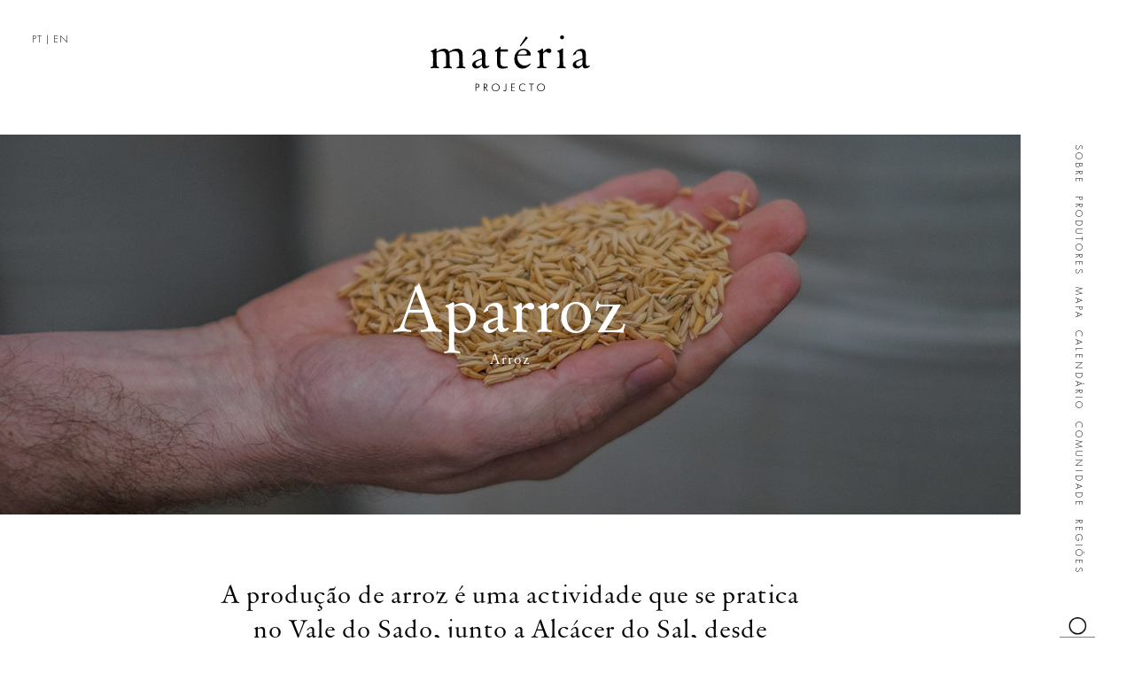

--- FILE ---
content_type: text/html; charset=UTF-8
request_url: https://www.projectomateria.pt/pt/produtores/aparroz_10?fbrefresh=89127348912
body_size: 6185
content:
<!doctype html>
<html lang="pt">
<head>
    <meta charset="utf-8">
    <meta http-equiv="x-ua-compatible" content="ie=edge">
    <title>Aparroz - Projecto Matéria</title>
    <meta name="description" content="O que torna a Aparroz especial — além das condições geográficas excecionais do Vale do Sado para o cultivo do arroz — é o facto de ali se produzirem apenas lotes monovarietais. Ou seja, não há misturas.">
    <meta name="keywords" content="aparroz,arroz,setubal,Matéria">

    <meta name="viewport" content="width=device-width, initial-scale=1, shrink-to-fit=no">
    <meta name="zone" content="PT">
    <meta name="developer" content="thisislove">
    <meta name="design" content="thisislove">
    <meta name="copyright" content="Projecto Matéria">

    <base href="https://www.projectomateria.pt/">
    <link rel="preconnect" href="https://code.jquery.com/" crossorigin>

    <!-- Icon -->
    <base href="https://www.projectomateria.pt/">
    <link rel="shortcut icon" href="public/images/materia-ico@2x.png">
    <meta name="theme-color" content="#ffffff">
    <meta name="msapplication-TileColor" content="#ffffff">

    <!-- Facebook -->
    <meta property="og:title" content="Aparroz">
    <meta property="og:url" content="https://www.projectomateria.pt/pt/produtores/aparroz_10?fbrefresh=89127348912">
    <meta property="og:image" content="https://www.projectomateria.pt/public/uploads/produtores/aparroz/MATERIA-APARROZ-TP20.jpg">
    <meta property="og:site_name" content="Projecto Matéria">
    <meta property="og:description" content="O que torna a Aparroz especial — além das condições geográficas excecionais do Vale do Sado para o cultivo do arroz — é o facto de ali se produzirem apenas lotes monovarietais. Ou seja, não há misturas.">

    <!-- CSS -->
    <link rel="stylesheet" href="public/css/styles/fonts.css">
    <link rel="stylesheet" href="public/css/vendor/normalize.css">
    <link rel="stylesheet" href="public/css/vendor/hamburgers.min.css">
    <link rel="stylesheet" href="https://unpkg.com/aos@next/dist/aos.css" />
    <link rel="stylesheet" href="https://unpkg.com/ionicons@2.0.1/css/ionicons.min.css">


    <link rel="stylesheet" href="public/css/styles/styles.css?v=1769145985">

<!-- Global site tag (gtag.js) - Google Analytics -->
<script async src="https://www.googletagmanager.com/gtag/js?id=UA-161719357-1"></script>
<script>
  window.dataLayer = window.dataLayer || [];
  function gtag(){dataLayer.push(arguments);}
  gtag('js', new Date());

  gtag('config', 'UA-161719357-1');
</script>



</head>

<body data-lang="pt" data-url="https://www.projectomateria.pt/" data-controller="produtores" class="produtores-page is-show-page">

    <header class="header-main" role="banner">

        <div class="site-logo">
            <a href="https://www.projectomateria.pt/pt/">
                <svg xmlns="http://www.w3.org/2000/svg" width="202.38" height="70.948" viewBox="0 0 202.38 70.948">
  <g id="Group_8" data-name="Group 8" transform="translate(-694.16 -65.3)">
    <path id="Path_5" data-name="Path 5" d="M46.38-1.38V.18q-4.56-.36-6-.36a42.038,42.038,0,0,0-5.16.36V-1.38a4.412,4.412,0,0,0,2.64-.9,3.736,3.736,0,0,0,.6-2.46q0-.06.06-2.64t.06-4.14q0-5.64-.9-7.74-1.14-2.46-4.62-2.46a14.087,14.087,0,0,0-7.14,2.1q.36,1.38.42,9.48a39.324,39.324,0,0,0,.36,7.2q.36,1.14,2.52,1.44V.18a47.64,47.64,0,0,0-5.34-.36L18.6.06V-1.38a5.973,5.973,0,0,0,2.34-.72,1.794,1.794,0,0,0,.84-.99,8.853,8.853,0,0,0,.12-1.77q0-1.2.03-3.03t.03-3.03q0-6.12-.9-8.28-1.02-2.52-4.5-2.52a14.21,14.21,0,0,0-6.72,2.1v9.36q0,6.06.48,7.32a1.817,1.817,0,0,0,.72.9,6.514,6.514,0,0,0,1.8.6V.06q-5.4-.3-5.52-.3A39.085,39.085,0,0,0,2.16.12V-1.44q.42-.06.87-.15t.63-.12a3.558,3.558,0,0,0,.39-.09,1.017,1.017,0,0,0,.33-.15l.24-.18a1.089,1.089,0,0,0,.24-.27,2.469,2.469,0,0,0,.48-1.5q.06-1.02.06-5.64a58.69,58.69,0,0,0-.42-9.42,2.24,2.24,0,0,0-.6-1.17,7.213,7.213,0,0,0-1.8-.99V-22.2a13.016,13.016,0,0,0,2.82-.9,28.53,28.53,0,0,0,3.42-2.1l1.02.54v3.6q5.04-3.72,9.18-3.72,4.98,0,6.6,3.9,4.98-3.96,9.9-3.96,5.04,0,6.66,3.72.84,1.92.84,10.38,0,7.02.36,7.98a1.587,1.587,0,0,0,.84.81A11.078,11.078,0,0,0,46.38-1.38Zm29.88-2.1.72,1.02Q73.86.3,71.04.3a3.171,3.171,0,0,1-2.52-.96,6,6,0,0,1-1.14-3.12Q64.02.36,60.3.36a5.437,5.437,0,0,1-3.78-1.41,4.351,4.351,0,0,1-1.56-3.33A5.07,5.07,0,0,1,57.6-8.61q2.64-1.77,9.06-3.63l.72-.18v-2.4q-.06-4.32-.84-5.52a3.625,3.625,0,0,0-3.36-1.56,4.961,4.961,0,0,0-2.88.75,2.331,2.331,0,0,0-1.08,2.01,7.733,7.733,0,0,0,.06.96l-4.2,2.1a11.321,11.321,0,0,1,4.14-6.06,10.971,10.971,0,0,1,6.84-2.4,5.515,5.515,0,0,1,4.38,2.04q1.32,1.68,1.32,5.58,0,1.5-.09,4.77t-.09,4.53a10.064,10.064,0,0,0,.48,3.75A1.748,1.748,0,0,0,73.8-2.82,6.463,6.463,0,0,0,76.26-3.48Zm-9-1.62.12-6A34.642,34.642,0,0,0,63-9.54a10.555,10.555,0,0,0-3,1.86,2.878,2.878,0,0,0-.9,2.1,2.792,2.792,0,0,0,.99,2.19,3.551,3.551,0,0,0,2.43.87Q64.92-2.52,67.26-5.1ZM99.9-2.34l.36,1.5A16.969,16.969,0,0,1,93.18.6Q89.7.6,88.05-1.23T86.4-6.84q0-4.8.12-7.68l.06-6.6h-2.7v-1.32a18.2,18.2,0,0,0,6.24-5.04l.9.36q0,1.02-.06,1.68v1.56h9.18v2.76H90.9q0,1.62-.03,3.84t-.03,3.84v5.28q0,3.6,1.02,4.62,1.5,1.5,5.28,1.5A17.193,17.193,0,0,0,99.9-2.34Zm25.86-36.24L116.4-27.72l-.96-.78,7.86-11.76ZM128.7-6.12l.72.66q-4.68,6-10.44,6a9.612,9.612,0,0,1-7.59-3.51,12.888,12.888,0,0,1-3.03-8.73,13.19,13.19,0,0,1,3.42-9.33,11.207,11.207,0,0,1,8.58-3.69,9.526,9.526,0,0,1,6.39,2.22,6.9,6.9,0,0,1,2.61,5.46q0,.96-1.08.96H112.62a12.568,12.568,0,0,0-.3,2.52,10.278,10.278,0,0,0,2.7,7.32,9.041,9.041,0,0,0,6.9,2.88A10.345,10.345,0,0,0,128.7-6.12ZM113.04-17.46h4.38q.96,0,1.89-.03t1.41-.06q.48-.03.6-.03a7.2,7.2,0,0,0,2.4-.27,1.029,1.029,0,0,0,.66-1.05,4,4,0,0,0-1.29-3.06,4.533,4.533,0,0,0-3.21-1.2,6.2,6.2,0,0,0-4.08,1.5A9.423,9.423,0,0,0,113.04-17.46Zm30.84-7.62.9.36q.06,1.2.12,1.98l.18,2.16q3.72-4.44,6.84-4.44a3.721,3.721,0,0,1,2.55.87,2.792,2.792,0,0,1,.99,2.19,2.466,2.466,0,0,1-.81,1.89,2.846,2.846,0,0,1-2.01.75,4.627,4.627,0,0,1-2.22-.78,4.459,4.459,0,0,0-2.28-.84q-1.26,0-3.06,2.34-.06,2.88-.06,7.44,0,7.44.6,8.4a1.628,1.628,0,0,0,.96.84q.6.18,2.64.54V.06q-3.9-.3-6.24-.3-2.46,0-5.64.3V-1.38a10.216,10.216,0,0,0,2.22-.6,1.624,1.624,0,0,0,.9-.93,10.1,10.1,0,0,0,.18-2.43q0-1.26-.03-3.36t-.03-3.42a34.261,34.261,0,0,0-.42-6.54,2.646,2.646,0,0,0-2.28-1.98v-1.2A12.706,12.706,0,0,0,143.88-25.08ZM171.54-39.3a2.544,2.544,0,0,1-.72,1.83,2.324,2.324,0,0,1-1.74.75,2.442,2.442,0,0,1-1.8-.72,2.371,2.371,0,0,1-.72-1.74,2.421,2.421,0,0,1,.75-1.77,2.562,2.562,0,0,1,1.89-.75,2.206,2.206,0,0,1,1.65.72A2.352,2.352,0,0,1,171.54-39.3Zm2.22,37.92V.18a38.167,38.167,0,0,0-5.28-.36,56.138,56.138,0,0,0-5.82.3v-1.5q2.46-.42,2.94-1.26.36-.6.36-4.74,0-.9-.03-2.55t-.03-2.25a46,46,0,0,0-.3-6.6,2.347,2.347,0,0,0-.63-1.26A6.323,6.323,0,0,0,163.2-21v-1.26a12.574,12.574,0,0,0,6.12-2.88l1.08.54q-.06,9.54-.06,12.42,0,7.92.42,9.18Q171.12-1.68,173.76-1.38Zm30.06-2.1.72,1.02Q201.42.3,198.6.3a3.171,3.171,0,0,1-2.52-.96,6,6,0,0,1-1.14-3.12Q191.58.36,187.86.36a5.437,5.437,0,0,1-3.78-1.41,4.351,4.351,0,0,1-1.56-3.33,5.07,5.07,0,0,1,2.64-4.23q2.64-1.77,9.06-3.63l.72-.18v-2.4q-.06-4.32-.84-5.52a3.625,3.625,0,0,0-3.36-1.56,4.961,4.961,0,0,0-2.88.75,2.331,2.331,0,0,0-1.08,2.01,7.734,7.734,0,0,0,.06.96l-4.2,2.1a11.321,11.321,0,0,1,4.14-6.06,10.971,10.971,0,0,1,6.84-2.4A5.515,5.515,0,0,1,198-22.5q1.32,1.68,1.32,5.58,0,1.5-.09,4.77t-.09,4.53a10.064,10.064,0,0,0,.48,3.75,1.748,1.748,0,0,0,1.74,1.05A6.463,6.463,0,0,0,203.82-3.48Zm-9-1.62.12-6a34.641,34.641,0,0,0-4.38,1.56,10.554,10.554,0,0,0-3,1.86,2.878,2.878,0,0,0-.9,2.1,2.792,2.792,0,0,0,.99,2.19,3.551,3.551,0,0,0,2.43.87Q192.48-2.52,194.82-5.1Z" transform="translate(692 107)"/>
    <path id="Path_6" data-name="Path 6" d="M1.155,0V-9.293H2.85a7.273,7.273,0,0,1,1.476.108,2.282,2.282,0,0,1,.822.355,2.067,2.067,0,0,1,.679.87,3.029,3.029,0,0,1,.241,1.225,2.391,2.391,0,0,1-.743,1.946,3.64,3.64,0,0,1-2.349.619H2V0ZM2-4.913h.578A3.77,3.77,0,0,0,4.643-5.3a1.592,1.592,0,0,0,.53-1.368,2.291,2.291,0,0,0-.121-.759,1.841,1.841,0,0,0-.362-.619,1.335,1.335,0,0,0-.673-.394,6.266,6.266,0,0,0-1.441-.114H2ZM12.4-8.557v3.434h.851A2.688,2.688,0,0,0,14.9-5.5a1.566,1.566,0,0,0,.467-1.285,1.7,1.7,0,0,0-.482-1.365,2.55,2.55,0,0,0-1.631-.406ZM17.2,0H16.17L12.907-4.431H12.4V0h-.844V-9.293h1.708a3.466,3.466,0,0,1,2.263.628,2.34,2.34,0,0,1,.752,1.9,2.262,2.262,0,0,1-.644,1.708,2.447,2.447,0,0,1-1.774.622Zm9.645-.508a4.043,4.043,0,0,0,1.562-.3A4.108,4.108,0,0,0,29.731-1.7a4.154,4.154,0,0,0,.885-1.343,4.141,4.141,0,0,0,.308-1.584,4.147,4.147,0,0,0-.3-1.584,4.151,4.151,0,0,0-.889-1.343,3.96,3.96,0,0,0-1.317-.889,4.083,4.083,0,0,0-1.571-.3,4,4,0,0,0-1.555.3,4.128,4.128,0,0,0-1.32.889,4.243,4.243,0,0,0-.889,1.343,4.116,4.116,0,0,0-.3,1.584,4.147,4.147,0,0,0,.3,1.584A4.151,4.151,0,0,0,23.967-1.7a3.987,3.987,0,0,0,1.308.892A4.036,4.036,0,0,0,26.843-.508Zm4.977-4.12a4.75,4.75,0,0,1-.375,1.869,4.832,4.832,0,0,1-1.079,1.577A4.987,4.987,0,0,1,28.747-.117a5.025,5.025,0,0,1-1.9.365,5,5,0,0,1-1.9-.365,4.926,4.926,0,0,1-1.609-1.063A4.9,4.9,0,0,1,22.25-2.764a4.739,4.739,0,0,1-.371-1.863A4.817,4.817,0,0,1,22.25-6.51,4.883,4.883,0,0,1,23.333-8.1a4.719,4.719,0,0,1,1.593-1.047A5.146,5.146,0,0,1,26.843-9.5a5.147,5.147,0,0,1,1.927.359,4.8,4.8,0,0,1,1.6,1.044,4.883,4.883,0,0,1,1.082,1.59A4.817,4.817,0,0,1,31.82-4.627ZM39.4-2.545V-9.293h.844V-2a2.47,2.47,0,0,1-.5,1.676,1.855,1.855,0,0,1-1.473.571A2.168,2.168,0,0,1,37.227,0a2.007,2.007,0,0,1-.752-.72l.6-.546a1.949,1.949,0,0,0,.555.533,1.192,1.192,0,0,0,.619.171.952.952,0,0,0,.889-.448A3.208,3.208,0,0,0,39.4-2.545ZM46.342,0V-9.293h4.6V-8.5H47.186v2.907h3.758V-4.8H47.186V-.793h3.758V0ZM64.378-7.592a4.982,4.982,0,0,0-1.416-.882,4.112,4.112,0,0,0-1.523-.286A3.933,3.933,0,0,0,58.51-7.617,4.058,4.058,0,0,0,57.383-4.64a4.691,4.691,0,0,0,.276,1.657A3.68,3.68,0,0,0,58.5-1.676a3.825,3.825,0,0,0,1.279.851,4.076,4.076,0,0,0,1.546.292,4.6,4.6,0,0,0,1.562-.273,5.129,5.129,0,0,0,1.441-.806v.99a6.048,6.048,0,0,1-1.45.644,5.337,5.337,0,0,1-1.514.225,5.227,5.227,0,0,1-1.93-.362A4.615,4.615,0,0,1,57.853-1.13a4.481,4.481,0,0,1-1.028-1.562,5.285,5.285,0,0,1-.349-1.949,5.206,5.206,0,0,1,.359-1.942,4.417,4.417,0,0,1,1.031-1.555,4.638,4.638,0,0,1,1.577-1,5.218,5.218,0,0,1,1.92-.362,5.344,5.344,0,0,1,1.647.244,4.4,4.4,0,0,1,1.381.733ZM71.756,0V-8.5H69.2v-.793h5.967V-8.5H72.6V0ZM84.283-.508a4.043,4.043,0,0,0,1.562-.3A4.108,4.108,0,0,0,87.171-1.7a4.154,4.154,0,0,0,.885-1.343,4.141,4.141,0,0,0,.308-1.584,4.147,4.147,0,0,0-.3-1.584,4.151,4.151,0,0,0-.889-1.343,3.96,3.96,0,0,0-1.317-.889,4.083,4.083,0,0,0-1.571-.3,4,4,0,0,0-1.555.3,4.128,4.128,0,0,0-1.32.889,4.243,4.243,0,0,0-.889,1.343,4.116,4.116,0,0,0-.3,1.584,4.147,4.147,0,0,0,.3,1.584A4.151,4.151,0,0,0,81.407-1.7a3.987,3.987,0,0,0,1.308.892A4.036,4.036,0,0,0,84.283-.508Zm4.977-4.12a4.75,4.75,0,0,1-.375,1.869,4.832,4.832,0,0,1-1.079,1.577A4.987,4.987,0,0,1,86.187-.117a5.025,5.025,0,0,1-1.9.365,5,5,0,0,1-1.9-.365,4.926,4.926,0,0,1-1.609-1.063A4.9,4.9,0,0,1,79.69-2.764a4.739,4.739,0,0,1-.371-1.863A4.817,4.817,0,0,1,79.69-6.51,4.883,4.883,0,0,1,80.773-8.1a4.719,4.719,0,0,1,1.593-1.047A5.146,5.146,0,0,1,84.283-9.5a5.147,5.147,0,0,1,1.927.359,4.8,4.8,0,0,1,1.6,1.044,4.883,4.883,0,0,1,1.082,1.59A4.817,4.817,0,0,1,89.259-4.627Z" transform="translate(750 136)"/>
  </g>
</svg>
            </a>
        </div>

        <div class="langs">
                            
                <a href="pt/produtores/aparroz_10"  data-url="https://www.projectomateria.pt//changelanguage/pt">PT</a> | <a href="en/produtores/aparroz_10"  data-url="https://www.projectomateria.pt//changelanguage/en">EN</a>
                

        </div>

        <button class="hamburger js-hamburger" type="button" aria-label="Menu" aria-controls="navigation">
            <span class="hamburger-inner"></span>
        </button>

        <nav class="nav-main" role="navigation" id="navigation">

            

            
        <ul>
                            <li >
                    <a href="pt/sobre">Sobre</a>
                                    </li>
                            <li class="active" >
                    <a href="pt/produtores">Produtores</a>
                                    </li>
                            <li >
                    <a href="pt/produtores/map">Mapa</a>
                                    </li>
                            <li >
                    <a href="pt/calendar/cogumelos_1">Calendário</a>
                                    </li>
                            <li >
                    <a href="pt/comunidade">Comunidade</a>
                                    </li>
                            <li >
                    <a href="pt/regioes">Regiões</a>
                                    </li>
            
            <li class=" mobile">
                               
                               <a href="en/produtores/aparroz_10"  data-url="https://www.projectomateria.pt//changelanguage/en">English Version</a>
                            </li>

        </ul>

            <img src="public/images/materia-icon@2x.png">
        </nav>

    </header>
<main>

 <section class="main-photo">
        <img src="public/uploads/produtores/aparroz/MATERIA-APARROZ-TP20.jpg">
        <div class="overlay">
            <div  data-aos="fade-up" >
                <h1>Aparroz</h1>
                <div class="products">
                                            <span>Arroz</span>
                                    </div>
                
            </div>
        </div>
    </section>  


    <article class="producer">

        <div class="wrapper">

            <h2 class="quote"><p>A produção de arroz é uma actividade que se pratica no Vale do Sado, junto a Alcácer do Sal, desde meados do século XVIII. </p></h2>
            <div class="contacts">
                <p>Rua Do Arroz 1<br />7580-131 Alcácer Do Sal<br /><a href="https://goo.gl/maps/Do8DSPX4iCmqRsim9" target="_blank">Como chegar</a><br />+351 265 619 180<br /><a href="mailto:info@aparroz.pt">info@aparroz.pt</a><br /><a href="https://aparroz.com/" target="_blank">www.aparroz.com</a><br /><br />Apresentado por<br />João Rodrigues, <a href="https://www.restaurantefeitoria.com/EN/" target="_blank">Feitoria</a></p>                    
                                        <br>
                        Texto de  Tiago Pais                
                                        <br>
                        Fotografias de  Tiago Pais                
            </div>
            
        <div class="cols-text ">
            <p>A produção de arroz é uma actividade que se pratica no Vale do Sado, junto a Alcácer do Sal, desde meados do século XVIII. Mas só há cerca de duas décadas é que os produtores da região se decidiram unir numa associação, a Aparroz: Agrupamento de Produtores de Arroz do Vale do Sado. Com isso, explica o director comercial Luís Vaz, tornaram-se mais fortes: passaram a comprar e a vender a matéria-prima em conjunto e a contar com o apoio especializado de engenheiros e agrónomos. O que torna a Aparroz especial — além das condições geográficas excecionais do Vale do Sado para o cultivo do arroz — é o facto de ali se produzirem apenas lotes monovarietais. Ou seja, não há misturas. E isto é importante porque mesmo dentro do arroz carolino, o arroz nacional por excelência, há subespécies com características muito próprias, que se adaptam melhor a um ou a outro prato: do pujante Ronaldo, o mais produtivo (basta um hectare de arrozal para se produzirem 10 toneladas deste arroz) aos mais comuns Aríete e Euro. Para se ter uma ideia de como os portugueses gostam de arroz, Luís Vaz explica que há três anos o consumo per capita no nosso país andava nos 16 quilos por pessoa. A média europeia? Três quilos e meio. É de admirar, por isso, que a expressão “dou-te o arroz” ainda seja considerada ameaçadora. Devia ser o contrário.</p>        </div>
    </div>
    





    
        <div class="flex-grid padding-right">
                            <div data-aos="zoom-in-up">
                    <img src="public/uploads/produtores/aparroz/MATERIA-APARROZ-TP8.jpg">
                </div>
                                        <div data-aos="fade-up" data-aos-delay="600">
                    <img src="public/uploads/produtores/aparroz/MATERIA-APARROZ-TP19.jpg">
                </div>
                    </div>
   

                    <section class="main-photo">
                 <img src="public/uploads/produtores/aparroz/MATERIA-APARROZ-TP9.jpg">
            </section>  
        

         <div class="flex-grid padding-left">
                            <div data-aos="zoom-in-up">
                    <img src="public/uploads/produtores/aparroz/MATERIA-APARROZ-TP10.jpg">
                </div>
            
                            <div data-aos="fade-up" data-aos-delay="600">
                    <img src="public/uploads/produtores/aparroz/MATERIA-APARROZ-TP15.jpg">
                </div>
                    </div>




        
       

</article>

</main>

        <footer>
            <div class="social">
               <a href="https://www.facebook.com/projectomateria/" target="_blank"><i class="ion-social-facebook"></i></a>
               <a href="https://www.instagram.com/projectomateria/" target="_blank"><i class="ion-social-instagram-outline"></i></a>
              <a href="https://vimeo.com/projectomateria" target="_blank"><i class="ion-social-vimeo"></i></a>
               

            </div>
            <div>
                                   <a href="sobre">Sobre</a>
                                   <a href="produtores">Produtores</a>
                                   <a href="produtores/map">Mapa</a>
                                   <a href="calendar/cogumelos_1">Calendário</a>
                                   <a href="comunidade">Comunidade</a>
                                   <a href="regioes">Regiões</a>
                              <a href="participe">Participe</a>
            </div>
            <div>
               <a href="pt/politica-de-privacidade">Política de Privacidade</a>
               <a href="">Política de Cookies</a>
               <p>&copy; Copyright Matéria 2026</p>
            </div>
            <div class="logos">
                <ul>
                    <li><span>Financiado por</span><img src="public/images/turismoportugal.png"></li>

                    <li><span>Parceiros</span><img src="public/images/icel_logo@2x.png"></li>

                   
                    
                    <li class="unesco"><span>Apoios</span><img src="public/images/unesco_logo@2x.png"></li>

                     
                    
                    
                </ul>
            </div>
        </footer>

        <script src="https://code.jquery.com/jquery-3.3.1.min.js" integrity="sha256-FgpCb/KJQlLNfOu91ta32o/NMZxltwRo8QtmkMRdAu8=" crossorigin="anonymous"></script>
        <script src="https://unpkg.com/aos@next/dist/aos.js"></script>

        <!-- <script src="https://maps.googleapis.com/maps/api/js?key=AIzaSyCJGPY2f12PNfZVQn07_9j5vjNVbMAgbFQ&callback=initMap" async defer></script>-->

        

         <script src="public/js/plugins.min.js?v=1769145985"></script>
        <script src="public/js/main.js?v=1769145985"></script>

         <!--  <script src="https://maps.googleapis.com/maps/api/js?key=AIzaSyCJGPY2f12PNfZVQn07_9j5vjNVbMAgbFQ&callback=initMap" async defer></script>-->

            </body>

</html> 

--- FILE ---
content_type: text/css; charset=utf-8
request_url: https://www.projectomateria.pt/public/css/styles/fonts.css
body_size: 54
content:
@font-face {
    font-family: 'DTL';
    src: url('../../fonts/DTL.woff') format('woff');
    font-weight: 300;
    font-style: normal;
}

@font-face {
    font-family: 'Futura';
    src: url('../../fonts/FuturaStd-Light.woff2') format('woff2'),
         url('../../fonts/FuturaStd-Light.woff') format('woff');
    font-weight: 300;
    font-style: normal;
}

@font-face {
    font-family: 'Futura';
    src: url('../../fonts/FuturaStd-Medium.woff2') format('woff2'),
         url('../../fonts/FuturaStd-Medium.woff') format('woff');
    font-weight: bold;
    font-style: bold;
}


--- FILE ---
content_type: text/css; charset=utf-8
request_url: https://www.projectomateria.pt/public/css/styles/styles.css?v=1769145985
body_size: 8300
content:
/* ---------------------------------------------------------------------- */
/*  Settings -> Variables
/* ---------------------------------------------------------------------- */


:root {

    /* Colors */

    --main-bg-color: #FFF;
    --secondary-bg-color: rgba(250, 250, 250, .87);

    --main-font-color: #000;
    --secondary-font-color: rgba(5, 5, 1, .66);

    --error-color: #bf1a1a;


    /* Typography */

    --main-font-family: 'DTL', sans-serif;
    --secondary-font: 'Futura', serif;

    --base-font-size: 17px;
    --smaller-font-size: 11px; 
    --small-font-size: 14px; 
    --big-font-size: 30px; 
    --bigger-font-size: 80px; 


    /* Box Model */

    --spacer: 36px;
    --spacer-2x: 72px;
    --spacer-2x-neg: -72px;
    --spacer-3x: 108px;
    --spacer-half: 18px;

    --logo-width: 180px;
    --site-margin: 10vw;

}



@media all and (max-width: 800px) {

    :root {
        --bigger-font-size: 34px;
        --big-font-size: 26px; 
        --spacer: 20px;
        --spacer-2x: 50px;
        --spacer-half: 10px;
        --logo-width: 150px;

        --site-margin: 0;
    }

}





/* ---------------------------------------------------------------------- */
/*  Generic –> Box Sizing
/* ---------------------------------------------------------------------- */

*, *:before, *:after {box-sizing: border-box;}


/* ---------------------------------------------------------------------- */
/*  Generic –> Shared
/* ---------------------------------------------------------------------- */

html, body {font-family: var(--main-font-family); font-size: var(--base-font-size); font-weight: 400; color: var(--main-font-color); line-height: 1.7; letter-spacing: 1px;  -webkit-font-smoothing: antialiased;
  -moz-osx-font-smoothing: grayscale;}
body {margin-top: var(--main-height);}

hr {display: block; height: 1px; margin: 1em 0; padding: 0; border: 0; border-top: 1px solid #ccc;}

h1 {margin: 0;  font-size: var(--bigger-font-size); font-weight: 300; line-height: 1; color:#000; text-align: center;}
h2 {margin: 0; font-weight: normal; font-size: var(--big-font-size); line-height: 1.3}
h3 {margin:var(--spacer) 0 9px 0; font-family: var(--serif-font); font-size: 22px; font-weight: 300; line-height: 1;}

a {color: var(--main-font-color); text-decoration: none; transition: .6s;}
a:hover {opacity: .8; text-decoration: none;}

p a {text-decoration: underline;}
p:first-child {margin-top: 0;}
p:last-child {margin-bottom: 0;}

img {display: block; max-width: 100%;}

nav ul {margin: 0; padding: 0; list-style: none;}

.wrapper {max-width: 65vw; margin: 0px auto;}

@media all and (max-width: 767px) {

    .margin-top {margin-top: 0!important}
    .wrapper {max-width: 100%!important;}
    h2 {line-height: 1.2}

}

@media all and (min-width: 768px) and (max-width: 1023px) {
    .wrapper {max-width: 90vw!important;}
}



/* ---------------------------------------------------------------------- */
/*  Elements –> Grid
/* ---------------------------------------------------------------------- */
.flex-grid {display: flex; margin-top: var(--spacer-3x);}
.flex-grid.padding-left {padding-left: calc(30% + var(--site-margin));}
.flex-grid.padding-right {padding-right: 30%; width: 75vw; margin: 0px auto}

.flex-grid>div:first-of-type{margin-right: var(--spacer-half);}

.flex-grid.disaligned-grid{align-items:flex-start}
.flex-grid.disaligned-grid>div {flex:50%;}
.flex-grid.disaligned-grid>div.content {background: #fff; padding: var(--spacer-2x); position: relative; top: var(--spacer-2x); left: var(--spacer-2x-neg); z-index: 5!important}
.flex-grid.disaligned-grid>div.content img {margin-bottom: var(--spacer)}
.flex-grid.push-content {padding-left: calc(var(--site-margin) + 30% + 10px); max-width: 90%;  flex-flow: column;}
.flex-grid.house{padding-left: calc(var(--site-margin) + 10px); max-width: 90%; }
.flex-grid.house>div:first-of-type{flex:0 0 36%;}

.flex-grid.full-header {padding-right: 300px; position: relative;}
.flex-grid.full-header:first-of-type {margin-top: 0}
.flex-grid.full-header h1{position: absolute; bottom: var(--spacer); right: var(--spacer-3x);}

.flex-grid.contacts-cols {padding-left: 300px}
.flex-grid.contacts-cols>div:first-of-type {padding-right: var(--spacer); flex: 0 0 60%;}
.flex-grid.contacts-cols>div:last-of-type { flex: 0 0 40%;}

@media all and (max-width: 767px) {

    .flex-grid {margin-top: var(--spacer);}
    .flex-grid.padding-left {padding: 0 var(--spacer)}
    .flex-grid.padding-right {padding: var(--spacer); width: 100%;}
    .flex-grid.push-content {padding: var(--spacer-2x); max-width: 100%}
    .flex-grid.disaligned-grid {flex-flow: column;}
    .flex-grid.disaligned-grid>div.content img {max-width: 60%}
    .flex-grid.disaligned-grid .no-padding {padding: 0; margin: 0}
    .flex-grid.disaligned-grid>div.content {top: -18px; left: 18px}
    .flex-grid.contacts-cols {flex-flow: column; padding-left: var(--spacer)}
    .flex-grid.full-header {padding-right: 20%}
    .flex-grid.contacts-cols>div:first-of-type {margin-bottom: var(--spacer)}
    .flex-grid.full-header h1 {right: var(--spacer)}
    .flex-grid.disaligned-grid>div:first-of-type{margin-right: 0;}

}

@media all and (min-width: 768px) and (max-width: 1023px){

   .flex-grid.padding-right {width: 90vw; margin-left: 5vw}
   .flex-grid.padding-left {margin-right: 5vw; padding-left: 30%;}
   .flex-grid {margin-top: var(--spacer-3x)}
}

/* ---------------------------------------------------------------------- */
/*  Elements –> Image Blocks
/* ---------------------------------------------------------------------- */

.main-photo {position: relative;}
.main-photo img {width: 100%; height: calc(80vh - 147px); object-fit: cover;}
.main-photo .overlay {width: 100%; height: 100%; display: flex; flex-flow: column; position: absolute; top: 0px; left: 0px; align-items:center; justify-content: center; padding: var(--spacer); color: #fff; background: rgba(0,0,0,0.3);}
.main-photo h1 {color: #fff; font-size: var(--bigger-font-size);}

body[data-controller="regions"] .main-photo{
padding: 0 10%;
}

.welcome-page .main-photo .overlay{background: none}

figure, .img-block {width: 100%; margin: 0; padding-bottom: 56.25% /* 16/9 */; position: relative;}
figure img, .img-block img {width: 100%; height: 100%; object-fit: cover; position: absolute; top: 0; left: 0;}

@media all and (max-width: 767px) {

    .main-photo img {height: 45vh}
    .main-photo .overlay{justify-content: flex-end;};


}

@media all and (max-width: 1024px) {
  body[data-controller="regions"] .main-photo{
    padding: 0;
    }
}

/* ---------------------------------------------------------------------- */
/*  Elements –> Text Blocks
/* ---------------------------------------------------------------------- */

.text-block {text-align: center; padding: var(--spacer-2x)}
.text-block h2 {margin: 0px auto ; }
.text-block h2+.summary-block{margin-top: var(--spacer)}
.cols-text h3 {line-height: 1.5; margin-top: 0}
.welcome-page .text-block h2 {margin: 0px auto ; max-width: 90%}


.summary {font-family: var(--secondary-font); font-size: var(--small-font-size); font-weight: 300}
.cols-text {column-count: 2; column-gap: var(--spacer-2x); margin-top: var(--spacer-2x); margin-bottom: var(--spacer-3x)}

@media all and (max-width: 767px) {
    .text-block {padding: 30px;}
    .cols-text {column-count: 1; padding: 0 var(--spacer); margin: var(--spacer) 0}
}

@media all and (min-width: 768px) and (max-width: 1023px) {

    .cols-text {margin-bottom: var(--spacer-2x)}
}

/* ---------------------------------------------------------------------- */
/*  Elements –> Header
/* ---------------------------------------------------------------------- */

.header-main {padding: var(--spacer); width: 90vw}
.site-logo {width: var(--logo-width); margin: 0 auto;}
.site-logo svg {max-width: 100%;}

.langs {font-family: var(--secondary-font); font-size: var(--smaller-font-size); position: absolute; left: var(--spacer); top: var(--spacer)}

@media all and (max-width: 767px) {

    .header-main {padding: var(--spacer); width: 100%; position: relative; top: 0; left: 0; z-index: 5}
    body.welcome-page .header-main, body.produtores-page.is-show-page .header-main{position: absolute;}
    body.welcome-page .header-main .site-logo svg, body.produtores-page.is-show-page .header-main .site-logo svg {fill:#fff;}
    .langs {display: none;}
}


@media all and (min-width: 768px) and (max-width: 1023px) {
    .header-main {width: 100%;}
    .langs {right: var(--spacer); top: var(--spacer-2x); left: unset;}
}



/* ---------------------------------------------------------------------- */
/*  Elements –> Navigation
/* ---------------------------------------------------------------------- */

/*.nav-main {width: 50px; position: fixed; bottom: var(--spacer); right: calc(var(--site-margin) / 4); transform: translateX(-50%); z-index: 2;}
*/

.nav-main {width: var(--site-margin); position: fixed; right: 0; z-index: 2; height: calc(100vh - 163px); top: 163px; display: flex;  align-items: center; flex-flow: column; font-family: var(--secondary-font); font-size: var(--smaller-font-size);}

.nav-main ul {display: flex; flex-direction: row; margin: 0 auto; writing-mode: vertical-lr; transform: rotate(0deg);}
.nav-main li {padding-bottom: 20px;  text-transform: uppercase; letter-spacing: 3px;}
.nav-main li:last-of-type {padding-bottom: 0px;}

.nav-main a {position: relative;}
.nav-main a:hover {opacity: 1;}
body:not(.nav-is-open) .nav-main li a:after {content: ""; position: absolute; width: 1px; height: 0%; background: #979796ba; left: -3px; bottom: 0; transition: height 0.3s ease;}
body:not(.nav-is-open) .nav-main li a:hover:after {height: 100%;}

body.nav-is-open .nav-main li a:after {content: ""; position: absolute; width: 0%; height: 1px; background: #979796ba; left: 0px; bottom: -3px; transition: width 0.3s ease;}
body.nav-is-open .nav-main li a:hover:after {width: 100%;}

.nav-main img {width: 40px; margin: var(--spacer) auto 0 auto;}

.hamburger {display: none; width: 40px; height: 40px; padding: 10px; background: var(--main-bg-color); border-radius: 100%; position: fixed; top: 62px; left: calc(var(--site-margin) / 2 - 20px); z-index: 3;}
.hamburger:focus {outline: 0;}
.hamburger-box {width: 20px; height: 16px;}
.hamburger-inner {margin-top: -1px;}
.hamburger-inner, .hamburger-inner::after, .hamburger-inner::before {width: 20px; height: 1px; background-color: var(--main-font-color);}
.hamburger-inner::before {top: -5px;}
.hamburger-inner::after {bottom: -5px;}
.nav-main li.mobile {display: none;}

.nav-is-open .nav-main li.mobile {display: block; margin-top: 20px;}

@media all and (min-height: 780px) {

    .nav-main .hamburger {top: -20px; right: 0; left: unset; position: relative; display: block; background: none; cursor: default;}


}




@media all and (max-height: 650px) {

    .nav-main {height: 100vh; justify-content: center; display: flex; flex-direction: column; align-items: center; width: 100%; background: var(--main-bg-color); top: 0; bottom: 0; left: 0; transform: initial; opacity: 0; z-index: -100; transition: opacity .6s;}
    .nav-is-open .nav-main {opacity: 1; z-index: 2;}
    .nav-main ul {display: block; justify-content: center; margin-bottom: 20px; writing-mode: initial; transform: initial; text-align: center;}

    .hamburger {display: block;}

}

@media all and (max-width: 1023px) {

    .nav-main {height: 100vh; display: none; flex-direction: column; align-items: center;  width: 100%; background: var(--main-bg-color); top: 0; bottom: 0; left: 0; transform: initial; opacity: 0; z-index: -100; transition: opacity .6s; justify-content: center;}
    .nav-is-open .nav-main {opacity: 1; z-index: 2; display: flex;}
    .nav-main ul {display: block; justify-content: center; margin-bottom: 10px; writing-mode: initial; transform: initial; text-align: center;}

    .hamburger {display: block; position: absolute; top: 28px; left: var(--spacer);}
    .nav-main .hamburger {display: none;}

}



@media all and (min-height: 500px) and (max-height: 900px) {
    .nav-main {font-size: 10px!important;}
    .nav-main li {padding-bottom: 12px!important;}
}



/* ---------------------------------------------------------------------- */
/*  Elements –> Main
/* ---------------------------------------------------------------------- */

main {width: 100%; padding-right: var(--site-margin);}





.table {font-size: 13px; width: 80%; margin: 72px auto 0 auto; border-collapse: collapse;}
.table td {border-bottom: 1px solid #ddd; padding: 15px 0; text-align: center;}
.table td:first-of-type {width: auto; text-align: left;}
.table td {width: calc((100% - 200px)/12)}
.table td i {color: green}
.table td:nth-child(2), .table td:nth-child(3),  .table td:nth-child(4),
.table td:nth-child(8), .table td:nth-child(9),  .table td:nth-child(10) {
    background: #eaeaea66;
}
.table tr:first-of-type td {
    background: #fff!important;
}

.calendar_nav {display: flex; list-style: none; padding: 0; margin: 0; justify-content: center;}
.calendar_nav li {margin-right: 15px;}
.calendar_nav li.active {text-decoration: underline;}
.calendar_nav_cont {width: 80%; margin: 72px auto 0 auto}

.calendar_caption {text-align: center; font-family: var(--secondary-font); margin-top: 36px; font-size: 14px; line-height: 2}
.calendar_caption + .table {margin-top: 36px;}
.calendar_caption .ion-record {color: #2d3134}
.calendar_caption .ion-record:last-of-type {color: #9bc5e9}

.table.sea td:nth-child(2), .table.sea td:nth-child(3),  .table.sea td:nth-child(4),
.table.sea td:nth-child(8), .table.sea td:nth-child(9),  .table.sea td:nth-child(10) {
    background: #fff;
}

.sea td.lb {
    background: #9bc5e9!important;
}

.sea td.db {
    background: #718ba1!important; color: #fff;
}
@media all and (max-width: 767px) {

    main {padding-right: 0px;}
    .calendar_container{max-width: 100%; overflow-x: scroll; padding: 20px; cursor: move;}
    .table td {padding:5px;}

}

td.lb .ion-record {color: #9bc5e9}
td.db .ion-record {color: #2d3134}

/* ---------------------------------------------------------------------- */
/*  Elements –> Footer
/* ---------------------------------------------------------------------- */

footer {width: 80vw;  margin:var(--spacer-2x) 8vw; padding: var(--spacer) 0 0 0; border-top: 1px solid #ddd; }
footer>div {display: inline-block; margin: 0 var(--spacer) 0 0; font-size: var(--small-font-size); color: var(--secondary-font-color); vertical-align: top;}
footer a {color: var(--secondary-font-color); text-decoration: none; position: relative; display: block;}
footer a:after{content: ""; position: absolute; height: 1px; width: 0%; background: #979796ba; left: 0px; bottom: 0; transition: width 0.3s ease;}
footer a:hover:after {width: 100%;}

footer div.social a {display: inline-block; font-size: 20px; margin-right: 5px}

footer .logos {float: right; margin: 30px 0 0; display: flex; align-items: center;}
footer .logos img {     max-height: 42px;
    display: inline-block;
    max-width: 110px; }

footer .logos .altis img {max-height: 30px;}

footer .logos ul {margin:0; padding: 0;display: flex; list-style: none; align-items: center; position: relative;}
footer .logos ul span {    color: #000;
    display: block;
    align-self: flex-start;
    position: absolute;
    top: -30px;
    font-weight: bold;
    text-transform: uppercase; font-family: var(--secondary-font); font-weight: normal; font-size: 10px}
footer .logos ul li {padding-left: 30px;}

@media all and (max-width: 767px) {

    footer>div {display: block;}
    footer p {display: block; margin: 0 0 var(--spacer);}
    footer .logos {float: none; margin: 80px 0 50px 0; zoom:0.7; }
    footer .logos ul {align-items: flex-start;}
    footer .logos ul li {padding-right: 20px; padding-left: 0; position: relative;}
    footer .logos img {
    max-height: 60px;
    display: inline-block;
    margin-right: 0px; margin-left: 0px;
    max-width: 110px;
}

footer .logos ul li.unesco, footer .logos ul li:last-of-type {}
footer .logos .altis {}

}

@media all and (min-width: 769px) and (max-width: 1024px){

    footer p {margin: 0 var(--spacer) 0 0}
}

/* ---------------------------------------------------------------------- */
/*  Pages –> Home
/* ---------------------------------------------------------------------- */


.producers-grid {display: flex; flex-wrap: wrap; margin-left: 15vw; margin-right: 5vw; margin-bottom: var(--spacer-2x)}
.producers-grid>article {flex: 0 0 50%; padding: 0px var(--spacer)}
.producers-grid>article h2 {margin: 20px 0px ;}
.producers-grid  .summary {}

.producers-grid:first-of-type article:last-of-type {text-align: center;}
.producers-grid:first-of-type article:first-of-type img {max-width: 65%;}
.producers-grid:first-of-type article:last-of-type img {max-width: 45%; display: inline}

.producers-grid:last-of-type {margin-top: var(--spacer-3x)}
.producers-grid:last-of-type article:first-of-type {text-align: center;}
.producers-grid:last-of-type article:last-of-type img {max-width: 65%;}
.producers-grid:last-of-type article:first-of-type img {max-width: 45%; display: inline}
.video-container {    max-width: 100%;
    overflow: hidden;}
.video-container video {width: 100%; object-fit: cover; height: calc(100vh - 152px)}

.video-container .mute-video {position: absolute; bottom: 40px; right: 40px; background: #fff; border-radius: 50%; width: 40px; height: 40px; z-index: 1;
    background-image: url(../../images/volume_off.svg); background-size: 18px;
    background-repeat: no-repeat; background-position: center;}

.mute-video.unmute-video {
    background-image:url(../../images/volume_on.svg);
}

.about-video video {height: auto!important;}

@media all and (max-width: 767px) {

    .producers-grid {margin: 0}
    .producers-grid>article {flex: 0 0 100%; margin-bottom: var(--spacer); text-align: left;}
    .producers-grid  img {max-width: 100%!important}
    .producers-grid:last-of-type {margin-top: 0}
    .producers-grid:first-of-type article:last-of-type {text-align: left;}
    .producers-grid:last-of-type article:first-of-type {text-align: left;}

    h1.statement  {margin: 0; padding: 0 0 var(--spacer-2x) var(--spacer-2x)}
    .flex-grid.disaligned-grid{flex-flow: column;}
   .flex-grid.disaligned-grid>div:first-of-type {margin: 0}
     .flex-grid.disaligned-grid>div.content{padding: var(--spacer); left: var(--spacer); top: -110px; width: calc(100% - var(--spacer));}
    .welcome-page .flex-grid.mobiletop {margin-top: -90px}
    .disaligned-grid .content h2 {font-size: 20px;}
}
@media all and (min-width: 768px) and (max-width: 1024px) {


	.producers-grid {margin-left: 5vw}
	.producers-grid:first-of-type article:first-of-type img, .producers-grid:last-of-type article:last-of-type img {max-width: 75%}
	.producers-grid:first-of-type article:last-of-type img, .producers-grid:last-of-type article:first-of-type img {max-width: 55%}

}

/* ---------------------------------------------------------------------- */
/*  Pages –> Producers
/* ---------------------------------------------------------------------- */

.grid-3 {display: flex; flex-wrap: wrap;}
.grid-3 article {flex: 0 0 33.3%; padding: 0px var(--spacer); margin-bottom: var(--spacer-2x);}
.grid-3 article h2 {margin: 20px 0px; color: #fff; text-align: center;}
.grid-3 article a {position: relative; display: block;}
.grid-3 article .overlay {position: absolute; display: flex; top: 0; left: 0; width: 100%; height: 100%; background: rgba(0,0,0,0.5); opacity: 0; transition: all 1s; flex-flow: column;
    justify-content: center; align-items: center; padding: var(--spacer)}
.grid-3 article:hover .overlay {opacity: 1}

.producers-list .text-block {padding-top: var(--spacer)}
h2.quote {max-width: 70%; text-align: center; margin: 0px auto;}
.produtores-page .main-photo {margin-bottom: var(--spacer-2x)}
.produtores-page .wrapper {max-width: 75vw}
.produtores-page .text-block.wrapper{max-width: 65vw}

.flex-grid+.main-photo {margin-top: var(--spacer-2x)}
.contacts, .products {text-align: center;}
.contacts {font-family: var(--secondary-font); font-size:var(--small-font-size); margin-top: var(--spacer);}
.contacts a {color: #000;}
.products span:not(:last-of-type):after {content: ','}
.contacts p:last-of-type {margin-bottom: 10px;}


.form-nav {
    display: grid;
    grid-template-columns: 1fr 1fr 1fr;
    width: 75vw;
    margin: 0 auto 52px auto;
    grid-gap: 72px;
    padding: 0 36px;
}

#searchname {text-align: center; font-size: 14px;}

#searchname::-webkit-input-placeholder { /* Edge */
  font-size: 14px;
}

#searchname:-ms-input-placeholder { /* Internet Explorer 10-11 */
 font-size: 14px;
}

::placeholder {
  font-size: 14px;
  font-family: var(--main-font-family);
}


.embed-container {
    position: relative;
    padding-bottom: 56.25%;
    height: 0;
    overflow: hidden;
    max-width: 100%;
    visibility: visible!important;
}
.embed-container iframe, .embed-container object, .embed-container embed {
    position: absolute;
    top: 0;
    left: 0;
    width: 100%;
    height: 100%;
    visibility: visible!important;
}

.video {width: 75vw;
    padding-right: 30%;
    margin: var(--spacer-3x) auto;}

@media all and (max-width: 767px) {
    .grid-3 article .overlay {display: block; position: static; padding: 0; opacity: 1; background: none; }
    .grid-3 article .overlay h2 {text-align: left; color: #000; margin-bottom: 0; font-size: 16px;}
    .produtores-page .wrapper {width: 100%; max-width: 100%;}
    .grid-3 article {flex: 0 0 50%; padding: 5px; margin-bottom: 20px;}
    .grid-3 {padding:20px!important;}
    .flex-grid.disaligned-grid+.flex-grid.padding-right {margin-top: -60px!important}

    .video {width: 100%; padding: 0; }
    .form-nav {grid-template-columns: 1fr; grid-gap: 10px;}

    #searchname {
    border: 1px solid #ddd;
    padding: 10px; border-radius: 0; -webkit-appearance: none;}
    .form-nav {width:100vw; padding: 0 20px; margin-bottom: 20px;}
}


@media all and (min-width: 768px) and (max-width: 1024px) {


	.form-nav{    width: 100vw;
    margin: 0 auto 52px auto;
    grid-gap: 36px;
    padding: 0 7vw;}
     #searchname {
    border: 1px solid #ddd;
    padding: 10px; border-radius: 0; -webkit-appearance: none;}

   .main-photo img {
    width: 100%;
    height: calc(60vh - 147px);
    object-fit: cover;
	}

	.video {
    width: 90vw;
    padding-right: 0;
    margin: var(--spacer-2x) 5vw;
	}

	footer .logos {
    float: none;
    margin: 0;
    display: flex;
    align-items: center;
    margin-top: 30px;
}

}

/* ---------------------------------------------------------------------- */
/*  Pages –> Blog
/* ---------------------------------------------------------------------- */

.grid-2 {display: flex; flex-wrap: wrap;}
.grid-2 article {flex: 0 0 50%; padding: 0px var(--spacer); margin-bottom: var(--spacer-2x)}
.grid-2 article h2 {margin: 20px 0px}
.blog-list .text-block {padding-top: var(--spacer)}
.blog-page .main-photo {margin-bottom: var(--spacer-2x)}
.blog-page .cols-text {margin-top: var(--spacer-2x); margin-bottom: var(--spacer-3x)}
.blog-page .wrapper {max-width: 75vw}
.blog-page .text-block.wrapper {max-width: 65vw}
.blog-page .flex-grid.padding-right.margin-top {margin-top: var(--spacer-2x)} 
.flex-grid+.main-photo {margin-top: var(--spacer-2x)}
.blog-page .disaligned-grid img {    max-height: 60vh; width: 100%; object-fit: cover;}
.blog-page .text-block {padding-top: var(--spacer)}

@media all and (max-width: 767px) {
    .wrapper {max-width: 100%;}
    .blog-page .cols-text  {column-count: 1; padding: var(--spacer); margin-bottom: 0}
    .blog-page .wrapper {width: 100%; max-width: 100%;}
    .grid-2 article {flex: 0 0 100%;}

}


/* ---------------------------------------------------------------------- */
/*  Pages –> Single Page
/* ---------------------------------------------------------------------- */

.pages-page .main-grid .aside {position: relative; left: calc(var(--site-margin) / 2 * -1);}
.pages-page .aside .img-block {padding-bottom: 100%;}
.pages-page .aside.map {margin-left: calc(var(--site-margin) / 2 * -1);}
.pages-page .text-block {padding-top: var(--spacer);}

@media all and (max-width: 767px) {

    .pages-page .main-grid .aside {left: 0;}
    .pages-page .aside.map {height: 400px; margin-left: 0;}

}


/* ---------------------------------------------------------------------- */
/*  Elements –> Contacts Page
/* ---------------------------------------------------------------------- */
input[type="text"], input[type="email"], select {border-radius: 0; -webkit-appearance: none;}
label.error {display: none!important}
label.terms.error{display: block!important;}
input.error, .error {color: #cc1b1b;}

form input:focus,  form textarea:focus {outline: 0;}
form input.error {border-bottom: 1px solid red!important;}

.form-contacts {display: flex; flex-flow: column; align-items: center; max-width: 800px; margin: 0px auto;}
.form-contacts  input[type="text"], .form-contacts input[type="email"], .form-contacts textarea {
    width: 100%;
    height: 40px;
    margin: 0 0 var(--spacer-half);
    padding: 0;
    background: none;
    border: none;
    border-bottom: 1px solid #000;
    font-size: 13px;
}
.form-contacts p {font-size: 12px;}
.form-contacts button {padding: 8px 30px; border: 1px solid #ddd; background: none; margin: 6px 0}

.form-contacts .radios {display: flex; width: 100%; margin: 6px 0px 20px 0}
.form-contacts .radios .radio {margin-right: 20px;}


 form .radio {display: inline-block; margin-top: 10px;}
form .radio input {display: none;}
 form .radio label {display: block; padding: 5px 10px; border: 1px solid #000; cursor: pointer; font-size: 13px}
 form .radio label:hover {background-color: #F4F4F4;}
form .radio input:checked + label {background-color: #000; color: #fff;}


.contact-form p label {display: inline-block; width: 20px; height: 20px; background: url("data:image/svg+xml,%3Csvg xmlns='http://www.w3.org/2000/svg' xmlns:xlink='http://www.w3.org/1999/xlink' viewBox='0 0 16.949 16.949'%3E%3Cdefs%3E%3Cstyle%3E.a,.c%7Bfill:none;%7D.b%7Bclip-path:url(%23a);%7D.c%7Bstroke:%232e1300;stroke-width:0.8px;%7D%3C/style%3E%3CclipPath id='a'%3E%3Cpath class='a' d='M0,0H16.949V-16.949H0Z'/%3E%3C/clipPath%3E%3C/defs%3E%3Cg transform='translate(0 16.949)'%3E%3Cg class='b'%3E%3Cpath class='c' d='M.283-.283H16.665V-16.665H.283Z'/%3E%3C/g%3E%3C/g%3E%3C/svg%3E") no-repeat center / 20px; position: relative; top: 5px;}
.contact-form p input[type="checkbox"] {display: none;}
.contact-form p input[type="checkbox"]:checked + label {background-image: url("data:image/svg+xml,%3Csvg xmlns='http://www.w3.org/2000/svg' xmlns:xlink='http://www.w3.org/1999/xlink' viewBox='0 0 16.949 16.949'%3E%3Cdefs%3E%3Cstyle%3E.a,.c%7Bfill:none;%7D.b%7Bclip-path:url(%23a);%7D.c%7Bstroke:%232e1300;stroke-width:0.8px;%7D%3C/style%3E%3CclipPath id='a'%3E%3Cpath class='a' d='M0,0H16.949V-16.949H0Z'/%3E%3C/clipPath%3E%3C/defs%3E%3Cg transform='translate(0 16.949)'%3E%3Cg class='b'%3E%3Cpath class='c' d='M.283-.283H16.665V-16.665H.283Z'/%3E%3C/g%3E%3Cg transform='translate(12.075 -4.58)'%3E%3Cpath class='c' d='M0,0-7.2-7.789'/%3E%3C/g%3E%3Cg transform='translate(4.874 -4.58)'%3E%3Cpath class='c' d='M0,0,7.2-7.789'/%3E%3C/g%3E%3C/g%3E%3C/svg%3E");}

.contacts-page h2 {margin: var(--spacer) auto}

@-webkit-keyframes fstAnimationEnter{from{opacity:0;-webkit-transform:translate3d(0, -1em, 0)}to{opacity:1;-webkit-transform:translate3d(0, 0, 0)}}@-moz-keyframes fstAnimationEnter{from{opacity:0;-moz-transform:translate3d(0, -1em, 0)}to{opacity:1;-moz-transform:translate3d(0, 0, 0)}}@keyframes fstAnimationEnter{from{opacity:0;-webkit-transform:translate3d(0, -1em, 0);-moz-transform:translate3d(0, -1em, 0);-ms-transform:translate3d(0, -1em, 0);-o-transform:translate3d(0, -1em, 0);transform:translate3d(0, -1em, 0)}to{opacity:1;-webkit-transform:translate3d(0, 0, 0);-moz-transform:translate3d(0, 0, 0);-ms-transform:translate3d(0, 0, 0);-o-transform:translate3d(0, 0, 0);transform:translate3d(0, 0, 0)}}.fstElement{display:inline-block;position:relative;border:1px solid #D7D7D7;box-sizing:border-box;color:#232323;font-size:1.1em;background-color:#fff}.fstElement>select,.fstElement>input{position:absolute;left:-999em}.fstToggleBtn{font-size:1.4em;display:block;position:relative;box-sizing:border-box;padding:.71429em 1.42857em .71429em .71429em;min-width:14.28571em;cursor:pointer}.fstToggleBtn:after{position:absolute;content:"";right:.71429em;top:50%;margin-top:-.17857em;border:.35714em solid transparent;border-top-color:#cacaca}.fstQueryInput{-webkit-appearance:none;-moz-appearance:none;-ms-appearance:none;-o-appearance:none;appearance:none;outline:none;box-sizing:border-box;background:transparent;border:0}.fstResults{position:absolute;left:-1px;top:100%;right:-1px;max-height:30em;overflow-x:hidden;overflow-y:auto;-webkit-overflow-scrolling:touch;border:1px solid #D7D7D7;border-top:0;background-color:#FFF;display:none}.fstResultItem{font-size:1.4em;display:block;padding:.5em .71429em;margin:0;cursor:pointer;border-top:1px solid #fff}.fstResultItem.fstUserOption{color:#707070}.fstResultItem.fstFocused{color:#fff;background-color:#43A2F3;border-color:#73baf6}.fstResultItem.fstSelected{color:#fff;background-color:#2694f1;border-color:#73baf6}.fstGroupTitle{font-size:1.4em;display:block;padding:.5em .71429em;margin:0;font-weight:bold}.fstGroup{padding-top:1em}.fstGroup:first-child{padding-top:0}.fstNoResults{font-size:1.4em;display:block;padding:.71429em .71429em;margin:0;color:#999}.fstSingleMode .fstControls{position:absolute;left:-1px;right:-1px;top:100%;padding:0.5em;border:1px solid #D7D7D7;background-color:#fff;display:none}.fstSingleMode .fstQueryInput{font-size:1.4em;display:block;width:100%;padding:.5em .35714em;color:#999;border:1px solid #D7D7D7}.fstSingleMode.fstActive{z-index:100}.fstSingleMode.fstActive.fstElement,.fstSingleMode.fstActive .fstControls,.fstSingleMode.fstActive .fstResults{box-shadow:0 0.2em 0.2em rgba(0,0,0,0.1)}.fstSingleMode.fstActive .fstControls{display:block}.fstSingleMode.fstActive .fstResults{display:block;z-index:10;margin-top:-1px}.fstChoiceItem{display:inline-block;font-size:1.2em;position:relative;margin:0 .41667em .41667em 0;padding:.33333em .33333em .33333em 1.5em;float:left;border-radius:.25em;border:1px solid #43A2F3;cursor:auto;color:#fff;background-color:#43A2F3;-webkit-animation:fstAnimationEnter 0.2s;-moz-animation:fstAnimationEnter 0.2s;animation:fstAnimationEnter 0.2s}.fstChoiceItem.mod1{background-color:#F9F9F9;border:1px solid #D7D7D7;color:#232323}.fstChoiceItem.mod1>.fstChoiceRemove{color:#a4a4a4}.fstChoiceRemove{margin:0;padding:0;border:0;cursor:pointer;background:none;font-size:1.16667em;position:absolute;left:0;top:50%;width:1.28571em;line-height:1.28571em;margin-top:-.64286em;text-align:center;color:#fff}.fstChoiceRemove::-moz-focus-inner{padding:0;border:0}.fstMultipleMode .fstControls{box-sizing:border-box;padding:0.5em 0.5em 0em 0.5em;overflow:hidden;width:20em;cursor:text}.fstMultipleMode .fstQueryInput{font-size:1.4em;float:left;padding:.28571em 0;margin:0 0 .35714em 0;width:2em;color:#999}.fstMultipleMode .fstQueryInputExpanded{float:none;width:100%;padding:.28571em .35714em}.fstMultipleMode .fstFakeInput{font-size:1.4em}.fstMultipleMode.fstActive,.fstMultipleMode.fstActive .fstResults{box-shadow:0 0.2em 0.2em rgba(0,0,0,0.1)}.fstMultipleMode.fstActive .fstResults{display:block;z-index:10;border-top:1px solid #D7D7D7}

.js-select {opacity: 0}


.autocomplete-suggestions { -webkit-box-sizing: border-box; -moz-box-sizing: border-box; box-sizing: border-box; border: 1px solid #d7d6d4; border-top: 0px; background: #FFF; cursor: default; overflow: auto; max-height: 301px!important}
.autocomplete-suggestion {padding: 11px 10px; white-space: normal; overflow: hidden; font-weight: bold; text-align: center; font-size: 14px; border-bottom: 1px solid #d7d6d4;}
.autocomplete-suggestion:last-of-type {border-bottom: 0px;}
.autocomplete-no-suggestion { padding: 11px 10px;}
.autocomplete-selected { background: #d7d6d4; color: #000;}
.autocomplete-suggestions strong { font-weight: bold; color: #000; }
.autocomplete-group { padding: 11px 10px; font-weight: bold; font-size: 14px; color: #000; display: block; border-bottom: 1px solid #000; }




.hidden-info {display: none;}

#map {min-height: calc(100vh - 200px); height: 100%;}

.popup-tip-anchor {width: 400px; height: 0; position: absolute; }
.popup-bubble-anchor {width: 100%; position: absolute; bottom: 8px; left: 0;}

.popup-bubble-content {font-size:14px; font-family: var(--main-font-family); width: 300px; background:#FFF; padding: 20px; overflow-y: auto; transform: translate(-50%, -100%); position: absolute; top: 0; left: 0; z-index: 999}
.popup-bubble-content h2 {margin: 0 0 30px 0 ; font-size: 20px;}
.popup-bubble-content .close {line-height: 1; transition: none; position: absolute; top: 20px; right:20px; cursor: pointer;}
.popup-bubble-content .close:hover {font-weight: bold;}
.popup-bubble-content .close:before {content: '\00D7'; font-size: var(--big-font-size);}
.popup-bubble-content p {margin: 0;}
.popup-bubble-content .products {text-align: left; margin-top: 30px;}

.popup-bubble-content .readmore {margin-top: 30px; text-decoration: underline; display: inline-block;}
.popup-marker {width: var(--spacer-2x); height: var(--spacer-2x); text-align: center; line-height: var(--spacer-2x); cursor: pointer; position: relative; left: calc(-1 * var(--spacer));}
.popup-marker:before {content: '●'; font-size: 30px;}




#map a[href^="https://maps.google.com/maps"]{display:none !important}
.gmnoprint a, .gmnoprint span, .gm-style-cc {display:none;}

/*! Google Map */
.map {height: calc(100vh - 200px);}

.gm-style .gm-style-iw-c {border-radius: 2px; width: 300px; text-align: left; box-shadow: 0 1px 1px 0px rgba(0,0,0,0.3); padding: 20px; box-sizing: border-box;}
.info-window-content h2 {font-family: var(--main-font-family); font-size: 22px; max-width: 96%; margin-bottom: 10px;}
.info-window-content .products {text-align: left;}
.info-window-content .products span:not(:last-of-type):after {
    content: ', ';
}

 .info-window-content .readmore{ margin-top: 20px;
    text-decoration: underline;
    display: inline-block;}

button.gm-ui-hover-effect {top: 0px!important; right: 0px!important}
#google-container {
    position: relative;
    width: 100%;
    height: 100%;
}
#cd-google-map {
    position: relative;
    height: 100%;
}
#cd-google-map address {
    position: absolute;
    bottom: 50px;
    left: 50px;
    border-radius:3px;
    padding:30px;
    background-color: rgba(255, 255, 255, 0.9);
    font-family: 'Roboto';
    font-weight:400;
    font-size: 15px;
    line-height:23px;
    letter-spacing:1px;
    color:#747474;
    text-align: left;
}

#cd-zoom-in, #cd-zoom-out {
    height: 32px;
    width: 32px;
    cursor: pointer;
    margin-left: 10px;
    background-repeat: no-repeat;
    background-size: 32px 64px;
    opacity:1;
    background-color:#000;
    -webkit-transition: all 300ms linear;
    transition: all 300ms linear;
    color: #FFF;
    font-size: 18px;
    line-height: 32px;
    text-align: center;
}


#cd-zoom-out {
  font-size: 24px;
}

.no-touch #cd-zoom-in:hover, .no-touch #cd-zoom-out:hover {
    opacity:.7;
}
#cd-zoom-in:hover, #cd-zoom-out:hover {
    opacity:.7;
}
@media only screen and (min-width: 768px) {
  #cd-zoom-in, #cd-zoom-out {
    margin-left: 50px;
  }
}
#cd-zoom-in {
    background-position: 50% 0;
    margin-top: 50px;
    margin-bottom: 1px;
}
#cd-zoom-out {
    background-position: 50% -32px;
}


/*======================================
  Selectric v1.11.0
======================================*/

.selectric-wrapper {
  position: relative;
  cursor: pointer;
}

.selectric-responsive {
  width: 100%;
}

.selectric {
  border: 1px solid #d7d6d4;
  background: none;
  position: relative;
  font-size: 14px!important;
  font-weight: bold!important;
  color: #000!important;
}

.selectric .label {
  display: block;
  white-space: nowrap;
  overflow: hidden;
  text-overflow: ellipsis;
  text-align: center;
  position:relative;
  margin: 0px;
  font-size: 14px;
  line-height: 38px;
  color: #000; font-weight: bold;
  height: 38px;
  -webkit-user-select: none;
     -moz-user-select: none;
      -ms-user-select: none;
          user-select: none;
}

.selectric .label:after{
     content: "\f3d0";
    font-family: "Ionicons";
    font-size: 21px;
    font-style: normal;
    font-weight: normal;
    speak: none;
    position: absolute;
    top: 0px;
    right: 16px;
}
.selectric .button {
    display: none;

}

.selectric .button:after {
  content: " ";
  position: absolute;
  top: 0;
  right: 0;
  bottom: 0;
  left: 0;
  margin: auto;
  width: 0;
  height: 0;
  border: 4px solid transparent;
  border-top-color: #BBB;
  border-bottom: none;
}

.selectric-focus .selectric {
}

.selectric-hover .selectric {
  /*background: #f3be38; color: #fff;*/
}

.selectric-hover .selectric .button {
  color: #a2a2a2;
}

.selectric-hover .selectric .button:after {
  border-top-color: #a2a2a2;
}

.selectric-open {
  z-index: 9999;
}

.selectric-open .selectric {
   border: 1px solid #d7d6d4;
}

.selectric-open .selectric-items {
  display: block;
}

.selectric-disabled {
  filter: alpha(opacity=50);
  opacity: 0.5;
  cursor: default;
  -webkit-user-select: none;
     -moz-user-select: none;
      -ms-user-select: none;
          user-select: none;
}

.selectric-hide-select {
  position: relative;
  overflow: hidden;
  width: 0;
  height: 0;
}

.selectric-hide-select select {
  position: absolute;
  left: -100%;
}

.selectric-hide-select.selectric-is-native {
  position: absolute;
  width: 100%;
  height: 100%;
  z-index: 10;
}

.selectric-hide-select.selectric-is-native select {
  position: absolute;
  top: 0;
  left: 0;
  right: 0;
  height: 100%;
  width: 100%;
  border: none;
  z-index: 1;
  box-sizing: border-box;
  opacity: 0;
}

.selectric-input {
  position: absolute !important;
  top: 0 !important;
  left: 0 !important;
  overflow: hidden !important;
  clip: rect(0, 0, 0, 0) !important;
  margin: 0 !important;
  padding: 0 !important;
  width: 1px !important;
  height: 1px !important;
  outline: none !important;
  border: none !important;
  *font: 0/0 a !important;
  background: none !important;
}

.selectric-temp-show {
  position: absolute !important;
  visibility: hidden !important;
  display: block !important;
}

/* Items box */
.selectric-items {
  display: none;
  position: absolute;
  top: 100%;
  left: 0;
  background: #fff;
  border: 1px solid #d7d6d4;
  border-top: 0px none;
  z-index: -1;
  text-align: center;
  max-width: 100%;
}

.selectric-items .selectric-scroll {
  height: 100%;
  overflow: auto;
    max-height: 292px;

}

.selectric-above .selectric-items {
  top: auto;
  bottom: 100%;
}

.selectric-items ul, .selectric-items li {
  list-style: none;
  padding: 0;
  margin: 0;
  font-size: 14px; font-weight: bold; color: #000;
  line-height: 20px;
  min-height: 20px;
 
}


.selectric-items li {
  display: block;
  padding: 10px;
  color: #000;
  cursor: pointer;
  border-top: 1px solid #d7d6d4;
}

.selectric-items li:first-of-type{border-top: 0px none;}

.selectric-items li.selected {
  background: #E0E0E0;
  color: #000;
}

.selectric-items li.highlighted {
  background: #f3f3f3;
  color: #000;
}

.selectric-items li:hover {
 /* background: #f3be38;
  color: #000;*/
}

.selectric-items .disabled {
  filter: alpha(opacity=50);
  opacity: 0.5;
  cursor: default !important;
  background: none !important;
  color: #000 !important;
  -webkit-user-select: none;
     -moz-user-select: none;
      -ms-user-select: none;
          user-select: none;
}

.selectric-items .selectric-group .selectric-group-label {
  font-weight: bold;
  padding-left: 10px;
  cursor: default;
  -webkit-user-select: none;
     -moz-user-select: none;
      -ms-user-select: none;
          user-select: none;
  background: none;
  color: #000;
}

.selectric-items .selectric-group.disabled li {
  filter: alpha(opacity=100);
  opacity: 1;
}

.selectric-items .selectric-group li {
  padding-left: 25px;
}


--- FILE ---
content_type: text/javascript; charset=utf-8
request_url: https://www.projectomateria.pt/public/js/main.js?v=1769145985
body_size: 1329
content:
var map;


function initMap() {

    definePopupClass(); // plugins.js

    var mapElem = document.getElementById('map');

    map = new google.maps.Map(mapElem, {
         center: {lat: 38.720348, lng: -9.144971},
        zoom: 9,
        styles: googleMapsGrayTheme, // plugins.js
        panControl: false,
        mapTypeControl: false,
        streetViewControl: false,
        scrollwheel: false,
        scrollWheelZoom:'center',
        zoomControlOptions: {
            position: google.maps.ControlPosition.LEFT_BOTTOM
        },
        fullscreenControlOptions: {
            position: google.maps.ControlPosition.LEFT_TOP
        }
    });

    var hiddenInfo = document.querySelectorAll('.hidden-info .item');
    Array.prototype.forEach.call(hiddenInfo, function(el, i){
        var popup = new Popup(new google.maps.LatLng(el.dataset.lat, el.dataset.lng), el, el.dataset.color);
        popup.setMap(map);
    });

}



$(function() {

    /* ---------------------------------------------------------------------- */
    /*  AOS animation
    /* ---------------------------------------------------------------------- */

     AOS.init({
                easing: 'ease-out-back',
                duration: 2000,
                delay: 50,
                mirror: false
            });


    /* ---------------------------------------------------------------------- */
    /*  Toggle navigation on mobile
    /* ---------------------------------------------------------------------- */

    $('.js-hamburger').on('click', function(e){
        e.preventDefault();
        $(this).toggleClass('is-active');
        $('body').toggleClass('nav-is-open');
    });



    /* ---------------------------------------------------------------------- */
    /*  Video
    /* ---------------------------------------------------------------------- */

    $(".mute-video").click(function () {
        if ($("video").prop('muted')) {
            $("video").prop('muted', false);
            $(this).addClass('unmute-video');

        } else {
            $("video").prop('muted', true);
            $(this).removeClass('unmute-video');
        }
        console.log($("video").prop('muted'))
    });





    $('select').not( ".selectize" ).selectric();
    
    
    
    $('.select-produto').selectric().on('change', function() {
        var stype = $(this).val();
        var url = updateQueryStringParameter(window.location.href,'produto', stype)
        location.href = url;
        
    });
    
    $('.select-regiao').selectric().on('change', function() {
        var atype = $(this).val();
        var url = updateQueryStringParameter(window.location.href,'regiao', atype)
        location.href = url;
        
    });

    
    
  
   
    
    function updateQueryStringParameter(uri, key, value) {
          var re = new RegExp("([?|&])" + key + "=.*?(&|#|$)", "i");
          if (uri.match(re)) {
            return uri.replace(re, '$1' + key + "=" + value + '$2');
          } else {
            var hash =  '';
            if( uri.indexOf('#') !== -1 ){
                hash = uri.replace(/.*#/, '#');
                uri = uri.replace(/#.*/, '');
            }
            var separator = uri.indexOf('?') !== -1 ? "&" : "?";    
            return uri + separator + key + "=" + value + hash;
          }
        }
   

   /* ---------------------------------------------------------------------- */
    /*  Live Search Autocomplete 
    /* ---------------------------------------------------------------------- */
    
        $('#searchname').autocomplete({
            serviceUrl: 'produtores/getbyname/',
            dataType: 'json',
            onSelect: function (suggestion) {
               // window.location.href = 'store/products/edit/'+suggestion.data;
                
                var url = 'produtores/' + suggestion.data;

                location.href = url;
                
                console.log(suggestion.data);
                console.log(suggestion.value);
                
                
            }
          });



/* ----------------------------------------------------------------------
    Contact form 
  ---------------------------------------------------------------------- */


   $("#contact-form").validate({

        submitHandler: function() {
          var svalues = $("#contact-form").serialize();
            //alert(svalues);
           
           $.ajax({
              type: 'POST',
                  url: 'mailer/inforequest',
              data: svalues,
              success: function(){
                  $("#contact-form").hide();
                  $('#contact-form-feedback').show();
              }
            });

            return false;
        }
    });

   

});
